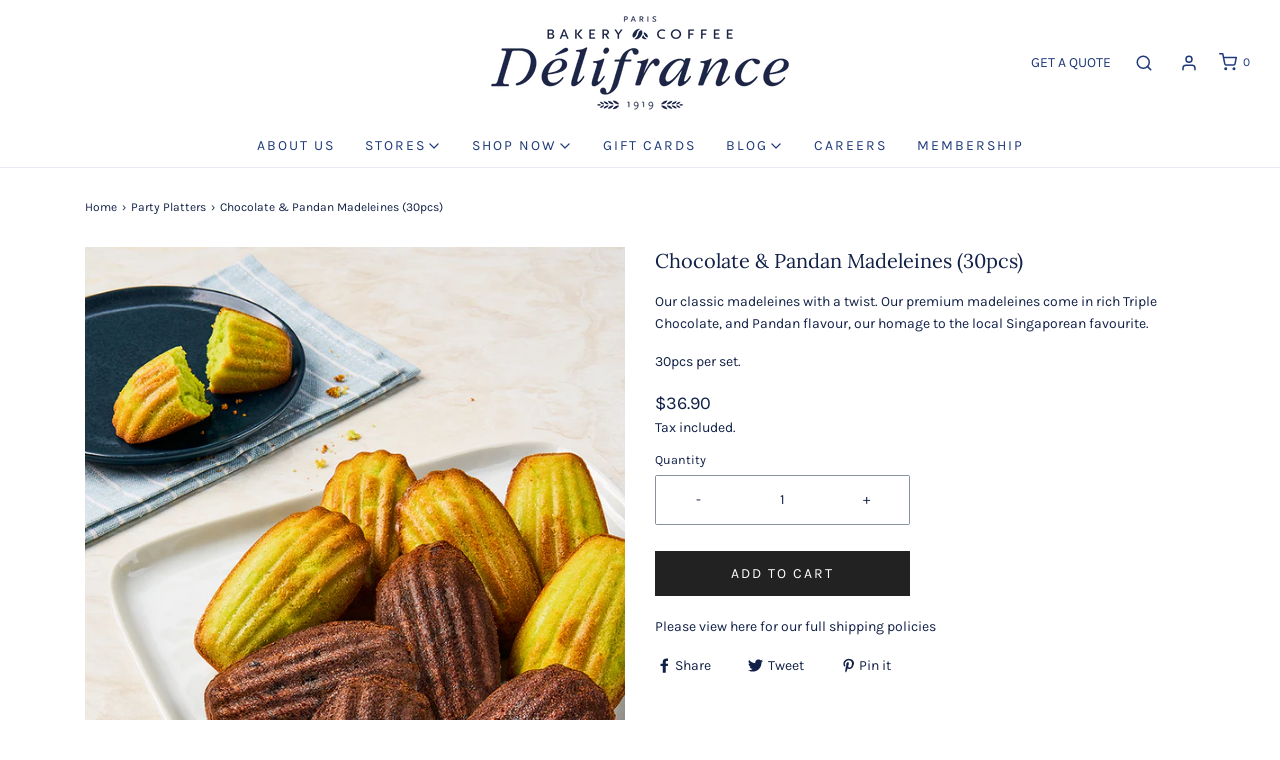

--- FILE ---
content_type: text/css
request_url: https://www.delifrance.com.sg/cdn/shop/t/41/assets/custom.css?v=110642837103133341881760056541
body_size: 2313
content:
.footer-logo{display:block;text-align:center}.footer-logo img{width:120px}.homecustomh{color:#fff;background-color:#122147}.homecus{color:#122147;background-color:#fff}#outlet-locations .container{max-width:85%!important}form.collection-cart input.btn{background-color:#122147;background:#122147}.shopify-policy__container{max-width:100%!important}div#shopify-section-footer{border-top:2px solid #BEC3CE}footer{margin-top:0}.dropdown-menu.dropdown-menu--standard li{font-size:14px}#frequently-asked-questions ol.pdpaol{list-style:none;counter-reset:li;padding-left:30px}#frequently-asked-questions ol.pdpaol>li{position:relative;counter-increment:li;margin-bottom:1rem}#frequently-asked-questions ol.pdpaol>li:before{position:absolute;content:counter(li)".";left:-30px;top:0;display:block}#frequently-asked-questions ol.pdpaol ul{list-style:none;list-style-type:none;padding-left:30px}#frequently-asked-questions ol.pdpaol ul li{position:relative;margin-bottom:.5rem;list-style-type:none}#frequently-asked-questions ol.pdpaol ul li:before{position:absolute;content:"";height:5px;width:5px;border-radius:50%;background-color:#000;left:-30px;top:8px;display:block}#signature-products a:hover{text-decoration:none}#signature-products .entry-content .row{margin-bottom:15px}#signature-products .entry-content .row>.row{margin:0;padding:0}#signature-products .entry-content h3{font-size:1.3rem;margin-top:10px}#signature-products .entry-content .category-description{margin-bottom:1rem}@media (max-width:767px){#signature-products .entry-content .row>.row .col-md-4{margin-bottom:15px}}.template-page .entry-content .container.rel_font .promo_block h2{margin-bottom:2rem}.template-page .entry-content .grid--blog{margin:0 0 2rem;padding:0}.template-page .entry-content .grid--blog{text-decoration:none}.template-page .entry-content .grid--blog h3{font-size:1.2rem;margin-top:10px}.template-page .owl-carousel{margin-bottom:2rem}@media (max-width:767px){.template-page .entry-content .grid--blog .col-md-3{margin-bottom:15px}}#privacy-policy h2{margin-bottom:1rem}#privacy-policy .entry-content ul{list-style:none;list-style-type:none;padding-left:30px}#privacy-policy .entry-content ul li{position:relative;margin-bottom:.5rem;list-style-type:none}#privacy-policy .entry-content ul li:before{position:absolute;content:"";height:5px;width:5px;border-radius:50%;background-color:#000;left:-20px;top:8px;display:block}#enable-cookies .entry-content h1{font-size:1.5rem}#enable-cookies .entry-content h3,#enable-cookies .entry-content .subtitle{font-size:1rem;margin-bottom:1rem}#enable-cookies .entry-content ul.disc{list-style:none;list-style-type:none;padding-left:30px}#enable-cookies .entry-content ul.disc li{position:relative;margin-bottom:.5rem;list-style-type:none}#enable-cookies .entry-content ul.disc li:before{position:absolute;content:"";height:5px;width:5px;border-radius:50%;background-color:#000;left:-20px;top:8px;display:block}#enable-cookies ol{list-style:none;counter-reset:li;padding-left:30px}#enable-cookies ol>li{position:relative;counter-increment:li;margin-bottom:1rem}#enable-cookies ol>li:before{position:absolute;content:counter(li)".";left:-30px;top:0;display:block}#enable-cookies .messages{list-style:none;list-style-type:none;padding-left:0}#enable-cookies .messages>li{position:relative;margin-bottom:0;list-style-type:none}#enable-cookies .messages>li ul{list-style:none;list-style-type:none;padding-left:30px}#enable-cookies .messages>li ul li{position:relative;margin-bottom:.5rem;list-style-type:none}#enable-cookies .entry-content .messages ul li:before{position:absolute;content:"";height:5px;width:5px;border-radius:50%;background-color:#000;left:-20px;top:8px;display:block}#request-for-quote .entry-content>div img{margin-bottom:20px;width:100%}#request-for-quote .globo-form-app{width:100%;max-width:100%;box-shadow:none;padding:20px 0}#request-for-quote .globo-form-app .content{margin:0 -5px;padding:0;display:flex;flex-wrap:wrap}#request-for-quote .globo-form-app .globo-form-control.layout-1-column{flex:1 0 50%;max-width:50%;padding:0 10px}#career-opportunities #smoothie-job-content .job-intro{max-width:100%}#career-opportunities #smoothie-job-content .job-page{width:100%;max-width:100%;-webkit-box-shadow:none;box-shadow:none;margin-top:-11%}#career-opportunities #smoothie-job-content .job-page ul{display:flex;flex-wrap:wrap;justify-content:center;align-items:center}#career-opportunities #smoothie-job-content .job-page ul a{flex:1 0 33.3333%;max-width:calc(33.3333% - 2rem);background:#fff;border-radius:2px;display:flex;justify-content:center;align-items:center;margin:1rem;position:relative;text-decoration:none;width:100%;min-height:200px;box-shadow:0 3px 6px #00000029,0 3px 6px #0000003b}#career-opportunities #smoothie-job-content .job-page ul a:hover{box-shadow:0 14px 28px #00000040,0 10px 10px #00000038;background:#0000000a}#career-opportunities #smoothie-job-content .job-page ul h3{margin:0;display:block;text-align:center}#career-opportunities #smoothie-job-content .job-page li{border:0px}#career-opportunities #smoothie-job-content .job-page ul a:hover li{background-color:transparent}@media (max-width:767px){#career-opportunities #smoothie-job-content .job-page ul a{flex:1 0 100%;max-width:100%}}#contact-us #main .container{max-width:100%}#contact-us #newsletter-wrapper .btn{width:100%;background:#ce7528}.contact-page__entry-content p{margin-bottom:1rem}.contact-left{background-color:#122147;padding:40px;color:#fff;text-align:center}.contact-left h2{font-size:40px;margin-bottom:1rem;color:#fff}.contact-left address{margin-bottom:2rem}#contact-form{padding:40px;max-width:500px;margin:0 auto}#contact-us address a{color:#fff}.contact-right{background-image:url(/cdn/shop/files/contact-banner.jpg);background-repeat:no-repeat;background-size:cover;background-position:center center;positive:relative}#contact-form .form-control{background-color:#fff}.slider-pagination-container.slider--image--slideshow{display:none}.slick-initialized .slick-slide{display:flex!important}.stl__image-container,.stl__outer-products-container{max-width:50%}.bestsellerslider .slick-slide{display:none}.bestsellerslider .slick-slide .slick-current{display:block}.bestsellerslider .slick-prev:before,.bestsellerslider .slick-next:before{color:#000}.header-wrapper .header-link:hover,.header-wrapper a:hover,.header-wrapper button:hover{color:#bec3ce;opacity:1}.slideshow--full-screen ul.slides li,.slideshow--full-screen{height:76vh}#shopify-section-footer .footer-alignment--left h3.type-subheading--1{font-weight:700}.globo-form-app .footer button.action.submit{background-color:#122147;border-color:#122147}.homecustomh .stl__description-container--right{padding-left:0;margin-left:0}#cartform table tr td.cart-table-title ul{padding-left:0}#cartform table thead tr th.cart--product-name{text-align:left}.collection-image-wrapper img{height:80vh;object-fit:cover}#request-for-quote #main>.container{max-width:100%;padding:0}.checkout-add-note.desktop .iw-order-delivery-dt-main{margin-left:0}.contact-left address{line-height:28px}.footer-block--wrapper.footer-socials h3.type-subheading,.footer-block--wrapper.footer-socials .footer__social-icons{padding-left:4.3rem}@media (min-width: 768px){#shopify-section-footer .links-footer{flex:0 0 20%;max-width:20%}#shopify-section-footer .mailing-list-footer{flex:0 0 30%;max-width:30%}.row.image-bar>div{margin-bottom:1rem!important}}@media (max-width: 767px){.contact-left,.contact-right{flex:0 0 100%;max-width:100%}.content-footer .footer-article{max-width:300px}.footer-block--wrapper.footer-socials h3.type-subheading,.footer-block--wrapper.footer-socials .footer__social-icons{padding-left:0}.contact-left address span{display:block}.contact-left address br{display:none}.bestsellerslider .stl__products-container .bss_pl_img img{max-width:42px!important;height:42px!important}}.contact-page__entry-content p{margin-bottom:1rem;color:#000}.contact-page__entry-content>p{color:#fff}.flexslider-container .slideshow--full-screen ul.slides .flex-active-slide img{animation:zoomOut 1.5s ease-in}@-webkit-keyframes zoomOut{0%{transform:scale(1.2)}to{transform:scale(1)}}@keyframes zoomOut{0%{transform:scale(1.2)}to{transform:scale(1)}}.homepage-section--image-gallery-wrapper .image-bar h3{font-weight:700}.contact-right .row+p,.contact-right .row+p a{color:#fff;position:relative}#contact-us address a.homecus:not(:hover){color:#122147}#contact-us address a.homecus{margin-bottom:0}.contact-right:before{content:"";width:100%;height:100%;background:#0003;position:absolute;left:0;top:0;z-index:0}#privacy-policy .page li{list-style-position:outside}#newsletter-wrapper #mc-embedded-subscribe-form{padding-left:0}#request-for-quote h3.requestcontent.container{margin-top:15px;margin-bottom:20px}.request-img img{max-height:65vh;object-fit:cover;object-position:top}.slideshow-image-overlay:after{background-image:linear-gradient(to top,#0505050d,rgba(55,55,55,0.05))}#footer-payment-methods{padding-right:10px}.contact-left h2.contact-title{display:inline-block;position:relative;padding-right:2.5rem}h2.contact-title:before{content:"";position:absolute;top:9px;z-index:99;right:6px;width:26px;height:34px;background:url(/cdn/shop/files/DFS_wheat.png) no-repeat center top;background-size:100%;transform:rotate(45deg)}#shopify-section-product--shop-the-look .homepage-sections-wrapper{padding-top:15px}.filters-toolbar .wetheme-dropdown ul{z-index:9}#customer_sidebar .btn.envy-logout-link{display:block}.wetheme-dropdown__wrapper ul li,.wetheme-dropdown__wrapper button{text-transform:capitalize}.main-navigation-wrapper .nav li.dropdown .mega-menu--dropdown-wrapper{position:relative;padding-right:1rem}.main-navigation-wrapper .nav li.dropdown .mega-menu--dropdown-wrapper svg.feather.feather-chevron-down{position:absolute;right:0}#newsletter-wrapper #mc_embed_signup input.button{border-radius:0;text-transform:uppercase;height:45px}.product-description-main-wrapper .quantity-controls{height:50px}.product-description-main-wrapper .quantity-controls button{width:35%}.product-description-main-wrapper .quantity-controls input.quantity-selector{width:30%}.product-description-main-wrapper .product-page--submit-action button#purchase{max-width:255px;margin-top:1rem}.product-description-main-wrapper .product-description-header,.product-description-main-wrapper .product-description-wrapper{margin-bottom:1rem}.product-description-main-wrapper .product-page__policies{margin-bottom:0}.product-description-main-wrapper .product-page--pricing--discount{display:block;margin-bottom:10px}@media (max-width:767px){#request-for-quote .globo-form-app .globo-form-control.layout-1-column{flex:0 0 100%;max-width:100%}.requestcontent .globo-form-app .globo-form-control select{font-size:16px}.product-description-main-wrapper .product-page--submit-action button#purchase{max-width:100%}.contact-left h2.contact-title{font-size:32px;padding-right:1.8rem}h2.contact-title:before{width:20px;height:28px;top:7px;right:4px}}.blog-title-wrapper.homepage-blog-title-wrapper.article-image-header{height:100px;display:flex;flex-direction:column}.blog__date-author{margin-bottom:0}.blog--excerpt{height:140px}.blog--read-more a,#blog_posts .blog--read-more a{background:#122147;color:#fff;padding:8px 13px;text-decoration:none;text-transform:uppercase;letter-spacing:1.4px}.article-blog .blog-sidebar--section{margin:0}.article-blog .blog-sidebar--info h4{font-size:16px;font-family:Nunito;font-weight:700}.article-blog .blog-sidebar--latest-articles time{color:#252525;font-size:12px;font-family:Nunito;opacity:unset}.article-blog .blog-sidebar--latest-articles li>*{flex-direction:column-reverse!important;justify-content:center}.article-blog .type-subheading.type-subheading--2{font-size:30px;font-family:Nunito;font-weight:700}.article-blog .blog-title-wrapper h1{font-size:40px;font-family:Nunito;font-weight:700;line-height:50px;margin-top:72px}.article-blog .blog__date-author{margin-top:15px;margin-bottom:72px}.article-blog .article__entry-content.entry-content{font-size:16px;font-family:Karla;font-weight:400;line-height:26px}.article-blog .article-previous-article{display:none}.share-title-blogs span{font-size:18px;font-family:Karla;font-weight:700}@media (max-width: 1440px){.slideshow--full-screen ul.slides li,.slideshow--full-screen{height:65vh}}@media (max-width: 1199px){.slideshow--full-screen ul.slides li,.slideshow--full-screen{height:fit-content!important}}@media (max-width: 991px){footer .container{max-width:768px!important}.type-subheading--1{height:75px}.blog-title-wrapper.homepage-blog-title-wrapper.article-image-header{height:140px}.blog--excerpt{height:245px}.slideshow--full-screen ul.slides li,.slideshow--full-screen{height:55vh}.slideshow--full-screen ul.slides img{object-position:right}}@media (max-width: 767px){.type-subheading--1,.blog-title-wrapper.homepage-blog-title-wrapper.article-image-header,.blog--excerpt{height:fit-content}.slideshow--full-screen ul.slides img{object-position:right}.slideshow--full-screen ul.slides li,.slideshow--full-screen{height:40vh}}@media (max-width: 320px){.slideshow--full-screen ul.slides img{object-position:95%}}.page-title--delifrance-singapore-french-bakery-halal-corporate-amp-party-catering .slider-caption--text p{font-weight:400;font-size:32px;font-family:lora}.page-title--delifrance-singapore-french-bakery-halal-corporate-amp-party-catering h2.type-subheading.type-subheading--1.wow.fadeIn.typography--padding-bottom{font-family:Nunito;font-weight:400;font-size:14px}.page-title--delifrance-singapore-french-bakery-halal-corporate-amp-party-catering h3.wow.fadeIn.delay-1{font-size:28px;font-weight:400;font-family:lora}
/*# sourceMappingURL=/cdn/shop/t/41/assets/custom.css.map?v=110642837103133341881760056541 */
